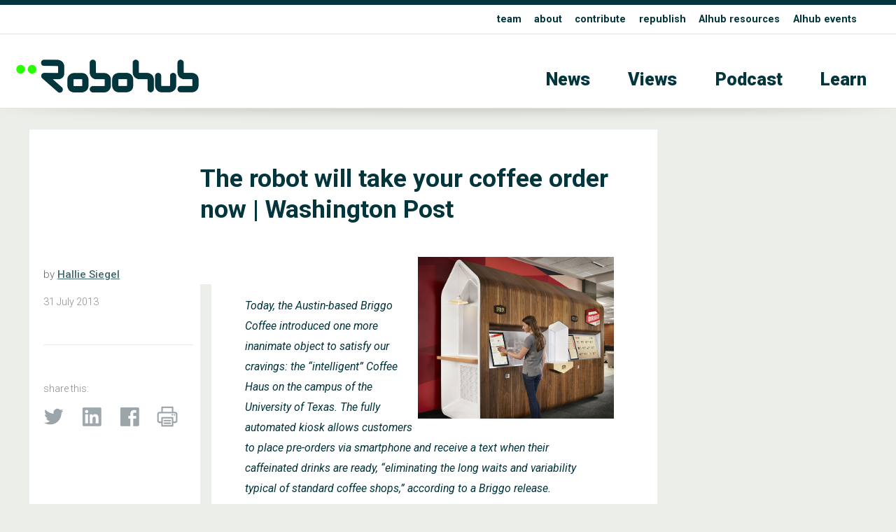

--- FILE ---
content_type: text/css
request_url: https://robohub.org/wp-content/themes/apx/_css/omnilib.css
body_size: 1460
content:


/* omnilib stylesheet APX v0.000  */





:root {
    
    
    --edge: 5px ;    
    
    --paddingx: 10px ;     /* the default value */
    
    
    
}










html {
  scroll-behavior: smooth;
}


 img {max-width:100%; height: auto;}





/* print specific */


@media print{
	
	a[href]:after{
    content: " [" attr(href) "] ";
    } 
}

    .printshow {display: none;}

@media print {

    .printhide {display: none;}
    .printshow {display: block;}
}



@media print{    iframe {display: none;} }


/* /.. */





	
.cst {text-align:center;}	
.lst {text-align:left;}	
.rst {text-align:right;}
.jst {text-align:justify;}
	
@media (max-width: 640px) {	.jst {text-align:left;} }

.rvlst {text-align:right;}
	
@media (max-width: 640px) {	.rvlst {text-align:left;} }




.roundedge {

  padding: calc(var(--edge)* 3) ;

  -webkit-border-radius: var(--edge);
  -moz-border-radius:  var(--edge);
   border-radius:  var(--edge);
	
	}

.shadow { 
	
	-webkit-box-shadow: 1px 1px 5px rgba(0,0,0,0.50); 
	-moz-box-shadow: 1px 1px 5px rgba(0,0,0,0.50);  
	 box-shadow: 1px 1px 5px rgba(0,0,0,0.50);
	 }


.boxshadowvertical {	 /* first top , second bottom*/
		
						
    -webkit-box-shadow: inset 0px  10px 20px -10px rgba(0,0,0,0.50), 
	 					inset 0px -10px 20px -10px rgba(0,0,0,0.50);	
						
    -moz-box-shadow:	inset 0px  10px 20px -10px rgba(0,0,0,0.50), 
	 					inset 0px -10px 20px -10px rgba(0,0,0,0.50);
	
	 box-shadow: 		inset 0px  10px 20px -10px rgba(0,0,0,0.50), 
	 					inset 0px -10px 20px -10px rgba(0,0,0,0.50);

 }	


.boxshadowtop {		
		
    -webkit-box-shadow: inset 0px  10px 20px -10px rgba(0,0,0,0.50);	
    -moz-box-shadow:	inset 0px  10px 20px -10px rgba(0,0,0,0.50);
	 box-shadow: 		inset 0px  10px 20px -10px rgba(0,0,0,0.50);

 }	


.boxshadowbottom {		
		
    -webkit-box-shadow: inset 0px -10px 20px -10px rgba(0,0,0,0.50);
    -moz-box-shadow:	inset 0px -10px 20px -10px rgba(0,0,0,0.50);
	 box-shadow: 		inset 0px -10px 20px -10px rgba(0,0,0,0.50);

 }	




 .greyscale {
	 
	-webkit-filter: grayscale(1); 
	-webkit-filter: grayscale(100%); 
	-moz-filter: grayscale(100%);
		filter: gray; 
		filter: grayscale(100%);
		filter: url("data:image/svg+xml;utf8,<svg version='1.1' xmlns='http://www.w3.org/2000/svg' height='0'><filter id='greyscale'><feColorMatrix type='matrix' values='0.3333 0.3333 0.3333 0 0 0.3333 0.3333 0.3333 0 0 0.3333 0.3333 0.3333 0 0 0 0 0 1 0' /></filter></svg>#greyscale");

	 }	








.hidmobile {display:none;}

@media (min-width: 720px) {	.hidmobile {display:block;} }


.hidhires {display:block;}

@media (min-width: 720px) {	.hidhires {display:none;} }






.hidxxx {display:block;}

@media (min-width: 990px) {	.hidxxx {display:none;} }



.hidxxxr {display:none;}

@media (min-width: 990px) {	.hidxxxr {display:block;} }










.block990 { display: block ; }

@media (min-width:  990px) { .block990 { display: none ; } }





/* //////////////////////////// video embed code ///////////////////// */

/* vimeo legacy code - fix posts then remove */
.youtube-player {width:100%; height: 100%;}
@media (min-width:  720px) { .youtube-player { height:480px; } }
@media (min-width:  990px) { .youtube-player { height:320px; } }
@media (min-width: 1380px) { .youtube-player { height:400px; } }
@media (min-width: 1510px) { .youtube-player { height:600px; } }







.keep-aspect {
   position: relative;
   height: 0;                      /* height / width * 100% = 315 / 560 * 100% = 56.25% */
   padding-top: 56.25%;
}

.keep-aspect iframe {
    position: absolute;
    top: 0;
    left: 0;
    width: 100%;
    height: 100%;
}

    
.xVideo {
  min-width: 100%; 
  min-height: 100%;
  width: 100%; 
    
}
  
/* //////////////////////////// video embed code ///////////////////// */  
















.p404 {padding:15vh; text-align: center; }


  




/* layout */



  .inner { margin:0 auto; width:100%; max-width:2600px; min-width:320px;}


  *, *:before, *:after { -moz-box-sizing: border-box; -webkit-box-sizing: border-box; box-sizing: border-box;}

  .clearfix:before,
  .clearfix:after {content: " "; display: table; clear: both; }
  /*.clearfix {  *zoom: 1; }*/


  .col   {  padding: 0px; margin: 0px; } 
  


  .pdx {padding: var(--paddingx)}
  .pdxw {padding: 0px var(--paddingx) 0px var(--paddingx)}
  .pdxv {padding: var(--paddingx) 0px var(--paddingx) 0px }
  .pdxvt {padding: var(--paddingx)  0px 0px 0px  }


.op50 {opacity: 0.5 ; }
.op25 {opacity: 0.25 ; }
.op10 {opacity: 0.10 ; }


.multiply {mix-blend-mode: multiply;}
.lighten {mix-blend-mode: lighten;}



/*----------------------------------------------------------------------------------------------------------------------------*/
/* - 1234 raw */
/*----------------------------------------------------------------------------------------------------------------------------*/



/* 1 DO NOT EDIT */
@media (min-width: 720px) {	
	
    
  .inner {  width:95%; }
	
  .col { float: left; }
  
  .col.full { width: 100%;  min-width:320px; }
  .col.half { width: 50%; min-width:320px;  }
  .col.halfxxx { width: 100%;   }
  .col.two-thirds { width: 100%; min-width:320px;  }
  .col.third { width: 100%;   } 
  .col.fourth { width: 50%; }
  .col.fourthxxx { width: 33%; }
  .col.two-fourths { width: 100%; min-width:320px;  }
  .col.three-fourths { width: 100%;    }
  .col.fifth { width: 50%; }

}



/* 2 DO NOT EDIT */
@media (min-width: 990px) {	


  .col { float: left; }
  
  .col.full { width: 100%; }
  .col.half { width: 50%; }
  .col.halfxxx { width: 50%; }
  .col.two-thirds { width: 66.666%; }
  .col.third { width: 33.333%;   }
  .col.fourth { width: 25%;  } 
  .col.fourthxxx { width: 25%;  } 
  .col.two-fourths { width: 50%;   }
  .col.three-fourths { width: 75%;   }
  .col.fifth { width: 19%; }

}



/* 3 DO NOT EDIT */
@media (min-width: 1350px) {	
	

  .colx { float: right; display:inline-block; width: 55%; min-width:640px; }
  
  .col.fifth { width: 20%; }
	
}


/* end - layout */






	












--- FILE ---
content_type: text/css
request_url: https://robohub.org/wp-content/themes/apx/_css/root-r.css
body_size: 176
content:


/* parametric stylesheet APX v0.000  */





:root {
    
    
    
    
    /* FIX SWITCH  this and /components/_reported_a */
    
    

    
    
              
    

 

          
    
    
    /* Robohub */
        
    
    
    
    --highlight:   #27ff00;    /* pink    */
    
    --ultralight:  #eceee9;    /* ultralight grey    */
    --light:  #e0e5de;    /* light grey    */
    --medium:  #bfccc8;    /* medium grey       */
    --base:  #03353c;    /* base grey  */
    
    
    
 
        



 
    
    
    

    
    
    /*    common     */
    
    --dark:  #0e1d29;    /* darl grey  */
    --maintext: #333   ; 

    
    
    
    
    
}



















